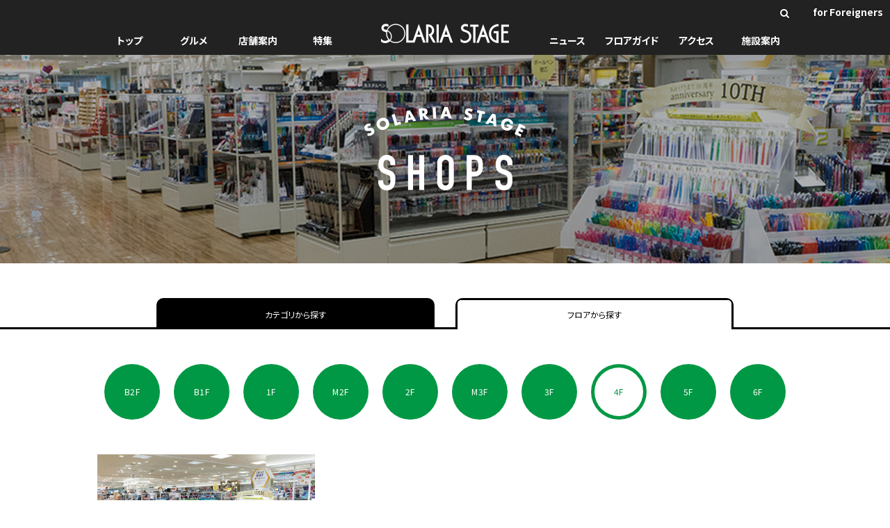

--- FILE ---
content_type: text/html; charset=UTF-8
request_url: https://www.solariastage.com/shops/4f/
body_size: 20387
content:
<!doctype html>
<html>
<head>
<meta charset="UTF-8">
<!--tmp_meta.php-->
<!-- Google Tag Manager -->
<script>(function(w,d,s,l,i){w[l]=w[l]||[];w[l].push({'gtm.start':
new Date().getTime(),event:'gtm.js'});var f=d.getElementsByTagName(s)[0],
j=d.createElement(s),dl=l!='dataLayer'?'&l='+l:'';j.async=true;j.src=
'https://www.googletagmanager.com/gtm.js?id='+i+dl;f.parentNode.insertBefore(j,f);
})(window,document,'script','dataLayer','GTM-NS7R5G');</script>
<!-- End Google Tag Manager -->
<title>
		
						4F｜店舗案内｜SOLARIA STAGE/ソラリアステージ｜西鉄福岡(天神)駅から徒歩0分のショッピングステージ

		
	</title>
<script type="text/javascript">
if ((navigator.userAgent.indexOf('iPhone') > 0) || navigator.userAgent.indexOf('iPod') > 0 || navigator.userAgent.indexOf('Android') > 0) {
        document.write('<meta name="viewport" content="width=device-width, initial-scale=1">');
    }else{
        document.write('<meta name="viewport" content="width=1200">');
    }
</script>
<link href="https://www.solariastage.com/shops/wp-content/themes/base/css/import.css" rel="stylesheet" type="text/css">
<link href="https://www.solariastage.com/shops/wp-content/themes/base/css/common.css?190402" rel="stylesheet" type="text/css">
<link href="//netdna.bootstrapcdn.com/font-awesome/4.0.3/css/font-awesome.min.css" rel="stylesheet"><!--tmp_meta.php-->
<meta name="keywords" content="ソラリア,ソラリアステージ,solariastage,レガネット天神,レストラン,雑貨,インキューブ,グルメ,ショッピング,天神,福岡" />
<meta name="description" content="ソラリアステージの公式サイトです。西鉄福岡（天神）駅から徒歩0分、グルメ、フード、ビューティ、コスメ、ファッション、雑貨などはソラリアステージへ" />
<link href="https://www.solariastage.com/shops/wp-content/themes/base/css/shop_list.css?201023" rel="stylesheet" type="text/css">
</head>

<body>
	<!--tmp_navi.php-->
	<!-- Google Tag Manager (noscript) -->
<noscript><iframe src="https://www.googletagmanager.com/ns.html?id=GTM-NS7R5G" height="0" width="0" style="display:none;visibility:hidden"></iframe></noscript>
<!-- End Google Tag Manager (noscript) -->
	<header>
		<div class="menu">
			<div class="logo">
				<a href="https://www.solariastage.com/" class="opacity">
					<img src="https://www.solariastage.com/shops/wp-content/themes/base/img/common/h_logo_2004.png" width="184" height="47" alt="SOLARIA STAGE"/>
				</a>
			</div>
			<nav class="pc_nav">
				<ul>
					<li>
					    <!--<a href="https://www.solariastage.com/concept/" class="opacity">コンセプト</a>-->
                        <a href="https://www.solariastage.com/" class="opacity">トップ</a>
				    </li>
					<li><a href="https://www.solariastage.com/shops/gourmet/" class="opacity">グルメ</a></li>
					<li>
						<a href="https://www.solariastage.com/shops/" class="opacity">店舗案内</a>
						<div class="pd_store">
							<ul class="store">
								<li>
									<a href="https://www.solariastage.com/shops/gourmet/" class="opacity">
										<img src="https://www.solariastage.com/shops/wp-content/themes/base/img/common/h_nav_store_groumet.jpg" width="180" height="90" alt="グルメ・フード"/>
										グルメ・フード
									</a>
								</li>
								<li>
									<a href="https://www.solariastage.com/shops/beauty/" class="opacity">
										<img src="https://www.solariastage.com/shops/wp-content/themes/base/img/common/h_nav_store_cosme.jpg" width="180" height="90" alt="ビューティ・コスメ"/>
										ビューティ・コスメ
									</a>
								</li>
								<li>
									<a href="https://www.solariastage.com/shops/fashion/" class="opacity">
										<img src="https://www.solariastage.com/shops/wp-content/themes/base/img/common/h_nav_store_fashion.jpg" width="180" height="90" alt="ファッション"/>
										ファッション
									</a>
								</li>
								<li>
									<a href="https://www.solariastage.com/shops/shops/" class="opacity">
										<img src="https://www.solariastage.com/shops/wp-content/themes/base/img/common/h_nav_store_other.jpg" width="180" height="90" alt="雑貨・その他"/>
										雑貨・その他
									</a>
								</li>
								<li>
									<a href="https://www.solariastage.com/shops/tenjin-toiro/" class="opacity">
										<img src="https://www.solariastage.com/shops/wp-content/themes/base/img/common/h_nav_floor_2.jpg" width="180" height="90" alt="天神TOIRO"/>
										天神TOIRO
									</a>
								</li>
							</ul>
						</div>
					</li>
					<li><a href="https://www.solariastage.com/feature/" class="opacity">特集</a></li>
					<li><a href="https://www.solariastage.com/topics/" class="opacity">ニュース</a></li>
					<li>
						<a href="javascript:void(0);" class="opacity">フロアガイド</a>
						<div class="pd_floormap">
							<ul class="floormap">
								<li>
									<a href="https://www.solariastage.com/shops/b2f/" class="opacity">
										<img src="https://www.solariastage.com/shops/wp-content/themes/base/img/common/h_nav_floor_b2.jpg" width="180" height="90" alt="B2F：レストランステージ"/>
										<span>B2F</span>レストラン 味のタウン
									</a>
								</li>
								<li>
									<a href="https://www.solariastage.com/shops/b1f/" class="opacity">
										<img src="https://www.solariastage.com/shops/wp-content/themes/base/img/common/h_nav_floor_b1.jpg" width="180" height="90" alt="B1F：キッチンステージ"/>
										<span>B1F</span>フードマーケット
									</a>
								</li>
								<li>
									<a href="https://www.solariastage.com/shops/1f/" class="opacity">
										<img src="https://www.solariastage.com/shops/wp-content/themes/base/img/common/h_nav_floor_1.jpg" width="180" height="90" alt="1F：ファッションステージ"/>
										<span>1F</span>ビューティ&amp;ファッション雑貨<br>カフェ
									</a>
								</li>
								<li>
									<a href="https://www.solariastage.com/shops/m2f/" class="opacity">
										<img src="https://www.solariastage.com/shops/wp-content/themes/base/img/common/h_nav_floor_m2.jpg" width="180" height="90" alt="M2F：コスメ・サービス・ドラッグステージ"/>
										<span>M2F</span>ドラッグ・ビューティ&amp;サービス
									</a>
								</li>

								<li>
									<a href="https://www.solariastage.com/shops/2f/" class="opacity">
										<img src="https://www.solariastage.com/shops/wp-content/themes/base/img/common/h_nav_floor_2.jpg" width="180" height="90" alt="2F：天神TOIRO"/>
										<span>2F</span>天神TOIRO
									</a>
								</li>
								<li>
									<a href="https://www.solariastage.com/shops/m3f/" class="opacity">
										<img src="https://www.solariastage.com/shops/wp-content/themes/base/img/common/h_nav_floor_m3.jpg" width="180" height="90" alt="M3F：天神TOIRO・インキューブ"/>
										<span>M3F</span>天神TOIRO<br>インキューブ
									</a>
								</li>
								<li>
									<a href="https://www.solariastage.com/shops/3f/" class="opacity">
										<img src="https://www.solariastage.com/shops/wp-content/themes/base/img/common/h_nav_floor_3.jpg" width="180" height="90" alt="3F：インキューブ"/>
										<span>3F</span>インキューブ
									</a>
								</li>
								<li>
									<a href="https://www.solariastage.com/shops/4f/" class="opacity">
										<img src="https://www.solariastage.com/shops/wp-content/themes/base/img/common/h_nav_floor_4.jpg" width="180" height="90" alt="4F：インキューブ"/>
										<span>4F</span>インキューブ
									</a>
								</li>
								<li>
									<a href="https://www.solariastage.com/shops/5f/" class="opacity">
										<img src="https://www.solariastage.com/shops/wp-content/themes/base/img/common/h_nav_floor_5.jpg" width="180" height="90" alt="5F：カルチャーステージ・インキューブ"/>
										<span>5F</span>カルチャー・インキューブ
									</a>
								</li>
								<li>
									<a href="https://www.solariastage.com/shops/6f/" class="opacity">
										<img src="https://www.solariastage.com/shops/wp-content/themes/base/img/common/h_nav_floor_6.jpg" width="180" height="90" alt="6F：カルチャーステージ・西鉄ホール"/>
										<span>6F</span>ホール<br>貸会議室・レンタルスペース
									</a>
								</li>
							</ul>
						</div>
					</li>
					<li><a href="https://www.solariastage.com/access/" class="opacity">アクセス</a></li>
					<li>
						<a href="https://www.solariastage.com/facilities/" class="opacity">施設案内</a>
						<div class="pd_facility">
							<ul class="facility cf">
								<li>
									<a href="https://www.solariastage.com/facilities/#business_hour" class="opacity">
										<img src="https://www.solariastage.com/shops/wp-content/themes/base/img/common/h_nav_facility_hour.jpg" width="180" height="90" alt="営業時間"/>
										営業時間
									</a>
								</li>
								<li>
									<a href="https://www.solariastage.com/facilities/#tax_free" class="opacity">
										<img src="https://www.solariastage.com/shops/wp-content/themes/base/img/common/h_nav_facility_tf.jpg" width="180" height="90" alt="TAX FREE(免税)"/>
										TAX FREE
									</a>
								</li>
								<li>
									<a href="https://www.solariastage.com/facilities/#recruit" class="opacity">
										<img src="https://www.solariastage.com/shops/wp-content/themes/base/img/common/h_nav_facility_recruit.jpg" width="180" height="90" alt="採用情報"/>
										採用情報
									</a>
								</li>
								<li>
									<ul>
										<li><a href="https://www.nishitetsu.jp/nnr/policy/" class="blank" target="_blank">個人情報の取扱いに関する基本方針</a></li>
										<li><a href="https://www.solariastage.com/environment/">環境方針・環境への取り組みについて</a></li>
										<li><a href="https://www.nishitetsu.co.jp/group/outline.html" class="blank" target="_blank">会社概要</a></li>
										<!--
										<li><a href="https://www.nishitetsu.co.jp/img/group/SC_BusinessSummary.pdf" class="blank" target="_blank">ビジネスサマリー</a></li>
										-->
										<!--
										<li><a href="https://www.solariastage.com/data/hinan.pdf" class="blank" target="_blank">ソラリアステージ浸水時避難計画</a>
											<ul>
												<li><a href="https://www.solariastage.com/data/B2F.pdf" target="_blank">B2F</a></li>
												<li><a href="https://www.solariastage.com/data/B1F.pdf" target="_blank">B1F</a></li>
												<li><a href="https://www.solariastage.com/data/1F.pdf" target="_blank">1F</a></li>
											</ul>
										</li>
										-->
									</ul>
								</li>
							</ul>
						</div>
					</li>
				</ul>
				<div class="subnav">
					<form method="get" action="https://www.google.co.jp/search" name="gsearch" class="gsearch cf" target="_blank">
						<input type="hidden" name="ie" value="UTF-8">
						<input type="hidden" name="oe" value="UTF-8">
						<input type="hidden" name="hl" value="ja">
						<input type="hidden" checked="checked" name="sitesearch" value="solariastage.com">
						<input type="hidden" name="domains" value="solariastage.com">

						<div class="search_btn opacity"></div>
						<div class="search_form cf">
							<input type="text" name="q" placeholder="Google Search">
							<a href="javascript:gsearch.submit()"></a>
						</div>
					</form>

					<a href="https://www.solariastage.com/translation/" class="foreigners opcaity">for Foreigners</a>
				</div>
			</nav>

			<nav class="sp_nav">
				<div class="sp_menu_tgl"><span>MENU</span></div>
				<ul>
					<li class="single">
					    <!--<a href="https://www.solariastage.com/concept/">コンセプト</a>-->
                        <a href="https://www.solariastage.com/">トップ</a>
                    </li>
					<li class="single">
						<a href="https://www.solariastage.com/shops/gourmet/">グルメ</a>
					</li>
					<li>
						<a href="https://www.solariastage.com/shops/">店舗案内</a>
						<ul class="store_info">
							<li><a href="https://www.solariastage.com/shops/gourmet/">グルメ・フード</a></li>
							<li><a href="https://www.solariastage.com/shops/beauty/">ビューティ・コスメ</a></li>
							<li><a href="https://www.solariastage.com/shops/fashion/">ファッション</a></li>
							<li><a href="https://www.solariastage.com/shops/shops/">雑貨・その他</a></li>
							<li><a href="https://www.solariastage.com/shops/tenjin-toiro/">天神TOIRO</a></li>
                            <li><a href="https://www.solariastage.com/shops/takeout/">テイクアウト</a></li>
						</ul>
					</li>
					<li class="single">
						<a href="https://www.solariastage.com/feature/">特集</a>
					</li>
					<li class="single">
						<a href="https://www.solariastage.com/topics/">ニュース</a>
					</li>
					<li>
						<a href="javascript:void(0);">フロアマップ</a>
						<ul class="floor_map">
							<li><a href="https://www.solariastage.com/shops/b2f/">B2F</a></li>
							<li><a href="https://www.solariastage.com/shops/b1f/">B1F</a></li>
							<li><a href="https://www.solariastage.com/shops/1f/">1F</a></li>
							<li><a href="https://www.solariastage.com/shops/m2f/">M2F</a></li>
							<li><a href="https://www.solariastage.com/shops/2f/">2F</a></li>
							<li><a href="https://www.solariastage.com/shops/m3f/">M3F</a></li>
							<li><a href="https://www.solariastage.com/shops/3f/">3F</a></li>
							<li><a href="https://www.solariastage.com/shops/4f/">4F</a></li>
							<li><a href="https://www.solariastage.com/shops/5f/">5F</a></li>
							<li><a href="https://www.solariastage.com/shops/6f/">6F</a></li>
						</ul>
					</li>
					<li class="single">
						<a href="https://www.solariastage.com/access/">アクセス</a>
					</li>
					<li>
						<a href="https://www.solariastage.com/facilities/">施設案内</a>
						<ul class="facilities">
							<li><a href="https://www.solariastage.com/facilities/#business_hour">営業時間</a></li>
							<li><a href="https://www.solariastage.com/facilities/#tax_free">TAX FREE</a></li>
							<li><a href="https://www.solariastage.com/facilities/#recruit">採用情報</a></li>
						</ul>
					</li>
					<li>
						<a href="https://www.solariastage.com/translation/">for Foreigners</a>
					</li>
				</ul>
			</nav>
		</div>
	</header>
	<!--tmp_navi.php-->

	<!--Contents-->
	<article class="shop_list_article">
		<section class="shop_list">
						<h1 class="shop_list_4f">
				<span>
					<img src="https://www.solariastage.com/shops/wp-content/themes/base/img/shop_list/h_logo_shops.svg"/>
				</span>
			</h1>

			
			
						<input type="radio" name="tab_radio" id="radio_cat">
			
						<input type="radio" name="tab_radio" id="radio_floor" checked>
			
			<ul class="tab">
				<li>
					<label class="tab_label tab_cat" for="radio_cat">カテゴリから探す</label>
				</li>
				<li>
					<label class="tab_label tab_floor" for="radio_floor">フロアから探す</label>
				</li>
			</ul>

			<div class="nav_cat">
				<ul class="category">
										<li class="category_all"><a href="https://www.solariastage.com/shops/"><span>ALL</span></a></li>
					
										<li class="category_gourmet"><a href="https://www.solariastage.com/shops/gourmet/"><span>グルメ<br>フード</span></a></li>
					
										<li class="category_beauty"><a href="https://www.solariastage.com/shops/beauty/"><span>ビューティ<br>コスメ</span></a></li>
					
					<br class="onlySP">

										<li class="category_fashion"><a href="https://www.solariastage.com/shops/fashion/"><span>ファッション</span></a></li>
					
										<li class="category_shops"><a href="https://www.solariastage.com/shops/shops/"><span>雑貨<br>その他</span></a></li>
					
										<li class="category_toiro"><a href="https://www.solariastage.com/shops/tenjin-toiro/"><span>天神<br>TOIRO</span></a></li>
					
										<li class="category_takeout"><a href="https://www.solariastage.com/shops/takeout/"><span>デリバリー&amp;<br>テイクアウト</span></a></li>
									</ul>
			</div>

			<div class="nav_floor">
				<ul class="category">
										<li class="category_all"><a href="https://www.solariastage.com/shops/b2f/"><span>B2F</span></a></li>
					
										<li class="category_all"><a href="https://www.solariastage.com/shops/b1f/"><span>B1F</span></a></li>
					
										<li class="category_all"><a href="https://www.solariastage.com/shops/1f/"><span>1F</span></a></li>
					
										<li class="category_all"><a href="https://www.solariastage.com/shops/m2f/"><span>M2F</span></a></li>
					
										<li class="category_all"><a href="https://www.solariastage.com/shops/2f/"><span>2F</span></a></li>
					
					<br class="onlySP">

										<li class="category_all"><a href="https://www.solariastage.com/shops/m3f/"><span>M3F</span></a></li>
					
										<li class="category_all"><a href="https://www.solariastage.com/shops/3f/"><span>3F</span></a></li>
					
										<li class="category_all"><div><span>4F</span></div></li>
					
										<li class="category_all"><a href="https://www.solariastage.com/shops/5f/"><span>5F</span></a></li>
					
										<li class="category_all"><a href="https://www.solariastage.com/shops/6f/"><span>6F</span></a></li>
									</ul>
			</div>


			<ul class="shop_list_ul">
												<!--Loop-->
				<li>
					<a href="https://www.solariastage.com/shops/incube/" class="opacity">
						<img src="https://www.solariastage.com/shops/wp-content/uploads/sites/5/2018/03/ph_s_2-5_incube.jpg" width="313" alt="雑貨館インキューブ"/>
						<h2 class="shop_list_name_shops">雑貨館インキューブ</h2>
						<p class="shop_list_floor">m3f-5f</p>
						<p class="shop_list_cat">ファッション雑貨、美容・健康雑貨、ステーショナリー&バラエティ雑貨、家庭用品</p>
					</a>
				</li>
												<!--Loop-->
			</ul>


		</section>
	</article>
	<!--contents-->

	<!--tmp_footer.php-->
		<footer>
		<div class="sns">
			<h1><img src="https://www.solariastage.com/shops/wp-content/themes/base/img/common/txt_sns.png" width="386" height="28" alt="PLEASE FOLLOW US!"/></h1>
			<ul>
                <li>
                    <a href="https://www.instagram.com/solaria_stage_official/" target="_blank">
                        <img src="https://www.solariastage.com/shops/wp-content/themes/base/img/common/icon_sns_ig.png" width="80" height="80" alt="Instagram" class="opacity"/>
                    </a>
                </li>
                <!--
                <li>
					<a href="https://www.facebook.com/solariastage/" target="_blank">
						<img src="https://www.solariastage.com/shops/wp-content/themes/base/img/common/icon_sns_fb.png" width="80" height="80" alt="Facebook" class="opacity"/>
					</a>
				</li>
				-->
				<li>
					<a href="https://twitter.com/Solatchi" target="_blank">
						<img src="https://www.solariastage.com/shops/wp-content/themes/base/img/common/icon_sns_tw.png" width="80" height="80" alt="Twitter" class="opacity"/>
					</a>
				</li>
				<li>
					<a href="https://page.line.me/solariastage" target="_blank">
						<img src="https://www.solariastage.com/shops/wp-content/themes/base/img/common/icon_sns_li.png" width="80" height="80" alt="Line" class="opacity"/>
					</a>
				</li>
			</ul>
		</div>

		<div class="f_logo">
			<div>
				<img src="https://www.solariastage.com/shops/wp-content/themes/base/img/common/f_logo_2004.png" width="125" height="65" alt="SOLARIA STAGE"/>
			</div>
		</div>

		<div class="copyright">
			Copyright&copy;SOLARIA STAGE.All Right Reserved.
		</div>
	</footer>
	<!--tmp_footer.php-->

	<!--tmp_js.php-->
		<script src="https://ajax.googleapis.com/ajax/libs/jquery/1.12.4/jquery.min.js"></script>
	<script src="https://www.solariastage.com/shops/wp-content/themes/base/js/menu.js"></script>	<!--tmp_js.php-->

</body>
</html>

--- FILE ---
content_type: text/css
request_url: https://www.solariastage.com/shops/wp-content/themes/base/css/import.css
body_size: 142
content:
@charset "UTF-8";

/*Reset*/
@import url(./Reset.css);

/*Library*/
@import url(./Library.css);

/*Regulation*/
@import url(./Regulation.css);

--- FILE ---
content_type: text/css
request_url: https://www.solariastage.com/shops/wp-content/themes/base/css/common.css?190402
body_size: 10679
content:
@charset "UTF-8";
article {
	margin:79px 0 0 0;
}
section.w1000 {
	background-color:#fff;
	padding-left:calc(50vw - 500px);
	padding-right:calc(50vw - 500px);
}
@media screen and (max-width: 640px){
	article {
		margin:45px 0 0 0;
	}
	section.w1000 {
		padding-left:0;
		padding-right:0;
	}
}

/*Common Settings*/
div.menu {
	position:fixed!important;
	top:0;
	left:0;
	width:100%;
	/*background-color:#009944;*/
	background-color:#222;
	height:79px;
	z-index:9999;
}
div.menu div.logo {
	position:fixed;
	top:15px;
	left:50%;
	transform:translateX(-50%);
	z-index:9999;
}
div.menu nav.pc_nav {
	position:relative;
	z-index:9998;
}
div.menu nav.pc_nav > ul {
	font-size:0;
	width:1000px;
	position:fixed;
	top:49px;
	left:calc(50vw - 500px);
	text-align:center;
}
div.menu nav.pc_nav > ul > li {
	display:inline-block;
	font-size:1.4rem;
	line-height:1;
	width:calc(740px / 8);
	height:30px;
	text-align:center;
	transition: .3s;
	position:relative;
}
div.menu nav.pc_nav ul > li > a {
	color:#fff;
	font-weight:700;
}
div.menu nav.pc_nav > ul > li:nth-child(4) {
	margin:0 260px 0 0;
}
div.menu nav.pc_nav ul li div {
	opacity:0;
	visibility:hidden;
	transition:.5s;
	position:fixed;
	top:79px;
	left:0;
	right:0;
	width:100%;
	background-color:rgba(0,0,0,0.9);
	font-size:0;
	padding:20px 0 0 0;
}
div.menu nav.pc_nav ul li div ul {
	width:1000px;
	margin:0 auto;
}
/*吹き出し共通*/
div.menu nav.pc_nav ul li div:before{
	content: "";
	position: absolute;
	top: -20px;
	border: 10px solid transparent;
	border-bottom: 10px solid #fff;
	opacity:.3;
}

/*店舗吹き出し*/
div.menu nav.pc_nav > ul > li > div.pd_store:before{
	left: calc(50% - 280px);
}
/*フロアマップ吹き出し*/
div.menu nav.pc_nav > ul > li > div.pd_floormap:before{
	left: calc(50% + 260px);
}
/*施設案内吹き出し*/
div.menu nav.pc_nav > ul > li > div.pd_facility:before{
	left: calc(50% + 443px);
}


div.menu nav.pc_nav > ul > li:hover div {
	visibility:visible;
	opacity:1;
}
div.menu nav.pc_nav ul li ul li {
	display:inline-block;
	font-size:1.2rem;
	margin:0 25px 20px 0;
	text-align:center;
	width:180px;
	vertical-align:top;
}
div.menu nav.pc_nav ul li ul li:last-of-type , div.menu nav.pc_nav ul li ul li:nth-child(5) {
	margin:0 0 20px 0;
}

div.menu nav.pc_nav ul li ul li a {
	color:#fff;
	display:block;
	line-height:1.2;
}
div.menu nav.pc_nav ul li ul li a img {
	margin:0 0 10px 0;
}
div.menu nav.pc_nav ul li ul li a span {
	display:block;
	border-bottom:1px solid #fff;
	line-height:1;
	padding:0 0 5px 0;
	margin:0 0 5px 0;
}
div.menu nav.pc_nav ul li ul.facility li ul {
	padding:0 0 0 20px;
	border-left:1px solid #fff;
}
div.menu nav.pc_nav ul li ul.facility li ul li {
	width:auto;
	display:block;
	text-align:left;
	font-size:1.2rem;
	line-height:1;
	margin:0 0 10px 0;
}
div.menu nav.pc_nav ul li ul.facility li ul li a {
	display:inline-block;
}
/*
div.menu nav.pc_nav ul li ul.facility li ul li a.blank:after {
	display:inline-block;
	font-family:"FontAwesome";
	content:"\f2d2";
	margin:0 0 0 5px;
}
*/
div.menu nav.pc_nav ul li ul.facility li ul li ul{
	font-size:0;
	padding:0;
	margin:0;
	border:none;
}
div.menu nav.pc_nav ul li ul.facility li ul li ul li{
	display:inline-block;
	font-size:1.2rem;
	margin:0 10px 0 0;
	padding:0;
}
div.menu nav.pc_nav ul li ul.facility li ul li ul li a{
	display:inline;
}

/*Sub Navigation*/
div.subnav {
	position:absolute;
	top:10px;
	right:10px;
	z-index:9990;
	line-height:1;
}
/*Google Search*/
form.gsearch {
	display:inline-block;
	vertical-align:top;
	margin:0 30px 0 0;
	text-align:right;
}
div.search_btn {
	display:block;
	float:left;
	cursor:pointer;
}
div.search_btn:after {
	color:#fff;
	text-shadow:0 0 3px rgba(0,0,0,0.5);
	font-size:1.4rem;
	font-family:"FontAwesome";
	content:"\f002";
	display:block;
	line-height:1;
	margin:2px 0 0 0;
}
div.search_form {
	display:block;
	float:left;
	position:relative;
	margin:0 0 0 10px;
	display:none;
	width:150px;
	line-height:1;
}
div.search_form input[type="text"] {
	position:absolute;
	top:0;
	left:0;
	border:none;
	background-color:transparent;
	color:#fff;
	font-size:1.2rem;
	line-height:1;
	width:100%;
	margin:0;
	padding:0;
	border-bottom:1px solid #fff;
}
div.search_form input[type="text"]::-webkit-input-placeholder {
	color: #fff;
	opacity:.5;
}
div.search_form input[type="text"]::-moz-placeholder {
	color: #fff;
	opacity:.5;
}
div.search_form input[type="text"]:-ms-input-placeholder {
	color: #fff;
	opacity:.5;
}
div.search_form a {
	display:block;
	position:absolute;
	top:0;
	right:0;
	font-size:1.4rem;
	line-height:1;
	color:#fff;
	text-shadow:0 0 3px rgba(0,0,0,0.5);
}
div.search_form a:after {
	display:block;
	font-family:"FontAwesome";
	content:"\f105";
}

/*Language Changer*/
div.language {
	display:inline-block;
	vertical-align:top;
	line-height:1;
}
div.subnav div.language label {
	font-size:1.4rem;
	line-height:1;
	font-weight:700;
	color:#fff;
	text-shadow:0 0 3px rgba(0,0,0,0.5);
	cursor:pointer;
	transition:.3s;
}
div.subnav div.language label:hover {
	opacity:.3;
}
div.subnav div.language label:after {
	font-family:"FontAwesome";
	content:"\f078";
	margin:0 0 0 5px;
}
input[type="checkbox"].on_off {
	display:none;
}
div.language ul {
	transition:.5s;
	background-color:rgba(0,0,0,0.3);
}
div.language ul li a {
	display:block;
	font-size:1.2rem;
	line-height:1;
	text-align:center;
	padding:10px 0;
	color:#fff;
	text-shadow:0 0 3px rgba(0,0,0,0.5);
	transition:.3s;
}
div.language ul li a:hover {
	opacity:.3;
}
input[type="checkbox"].on_off + ul {
	height:0;
	overflow:hidden;
}
input[type="checkbox"].on_off:checked + ul {
	height:128px;
}

a.foreigners {
	display:inline-block;
	vertical-align:top;
	line-height:1;
	font-weight:700;
	color:#fff;
	text-shadow:0 0 3px rgba(0,0,0,0.5);
}

nav.sp_nav {
	display:none;
}
@media screen and (max-width: 640px){
	div.menu {
		position:fixed;
		top:0;
		left:0;
		width:100%;
		/*background-color:#009944;*/
		background-color:#222;
		height:45px;
		z-index:9998;
	}
	div.menu div.logo {
		position:fixed;
		top:10px;
		left:50%;
		transform:translateX(-50%);
		line-height:1;
	}
	div.menu div.logo img {
		width:100px;
		height:25px;
	}
	div.menu nav.pc_nav {
		display:none;
	}

	nav.sp_nav {
		display:block;
	}
	div.sp_menu_tgl {
		position:fixed;
		top:0;
		left:0;
		z-index:9997;
		width:45px;
		height:45px;
		background-color:#fff;
	}
	div.sp_menu_tgl span {
		display:block;
		font-size:.8rem;
		line-height:1;
		letter-spacing:0;
		text-align:center;
		/*color:#009944;*/
		color:#222;
		position:absolute;
		top:50%;
		left:50%;
		transform:translate(-50%,-50%);
		z-index:9999;
	}
	div.sp_menu_tgl span:before {
		font-family:"FontAwesome";
		content:"\f0c9";
		display:block;
		font-size:2rem;
		line-height:1;
	}
	nav.sp_nav > ul {
		position:fixed;
		top:45px;
		left:0px;
		width:250px;
		padding:10px 10px 5px ;
		background-color:#fff;
		font-size:0;
	}
	nav.sp_nav > ul > li,nav.sp_nav > ul > li > a {
		/*color:#009944;*/
		color:#222;
	}
	nav.sp_nav > ul > li {
		padding:5px 10px;
		border-bottom:1px solid #ccc;
		position:relative;
		font-size:1.2rem;
		line-height:1;
	}
	nav.sp_nav > ul > li:last-of-type {
		border-bottom:none;
	}
	nav.sp_nav > ul > li.single:after {
		display:block;
		content:">";
		position:absolute;
		right:10px;
		top:50%;
		transform:translateY(-50%);
		color:#666;
	}
	nav.sp_nav > ul > li > ul {
		font-size:0;
		margin:5px 0 -5px 0;
	}
	nav.sp_nav > ul > li > ul > li {
		display:inline-block;
		text-align:center;
		margin:0 10px 5px 0;
		font-size:1rem;
		line-height:1;
		background-color:#666;
	}
	nav.sp_nav > ul > li > ul > li > a {
		color:#fff;
		display:block;
		padding:5px;
	}
	
	nav.sp_nav > ul > li > ul.store_info li {
		width:calc(50% - 5px);
	}
	nav.sp_nav > ul > li > ul.store_info li:nth-child(2n) {
		margin:0 0 5px 0;
	}
	
	nav.sp_nav > ul > li > ul.floor_map li {
		width:calc((100% - 40px) / 5);
	}
	nav.sp_nav > ul > li > ul.floor_map li:nth-child(5n) {
		margin:0 0 5px 0;
	}
	nav.sp_nav > ul > li > ul.facilities li {
		width:calc((100% - 20px) / 3);
	}
	nav.sp_nav > ul > li > ul.facilities li:nth-child(3n) {
		margin:0 0 5px 0;
	}
	nav.sp_nav > ul > li > ul.spmenu_lang li {
		width:calc((100% - 30px) /4);
	}
	nav.sp_nav > ul > li > ul.spmenu_lang li:nth-child(4n) {
		margin:0 0 5px 0;
	}
}


/*Footer Settings*/
footer {
	text-align:center;
	background-color:#fff;
	padding:100px 0 0 0;
	margin:0;
}
footer div.sns {
	margin:0 0 100px 0;
}
footer div.sns h1 {
	margin:0 0 20px 0;
}
footer div.sns ul {
	font-size:0;
}
footer div.sns ul li {
	display:inline-block;
	margin:0 20px 0 0;
}
footer div.sns ul li:last-of-type {
	margin:0;
}
/*
footer div.f_logo {
	background-image:url(../img/common/f_soratch.png);
	background-position:top center;
	background-size:105px 52px;
	background-repeat:no-repeat;
	padding:52px 0 0 0;
}
*/
footer div.f_logo > div {
	background-color:#009944;
	padding:20px 0;
}
footer div.f_bnr {
	background-color:#e6e6e6;
	padding:40px 0;
}
footer div.f_bnr ul {
	font-size:0;	
}
footer div.f_bnr ul li {
	display:inline-block;
	margin:0 20px 0 0;
}
footer div.f_bnr ul li:last-of-type {
	margin:0;
}
footer div.f_bnr ul.f_bnr_1st {
	margin:0 0 20px 0;
}
footer div.copyright {
	color:#fff;
	background-color:#000;
	padding:10px 0;
	font-size:1.2rem;
	line-height:1;
	font-weight:700;
}
@media screen and (max-width: 640px){
	footer {
		text-align:center;
		padding:30px 0 0 0;
		margin:0;
	}
	footer div.sns {
		margin:10px 0;
	}
	footer div.sns h1 {
		margin:0 0 10px 0;
	}
	footer div.sns h1 img {
		width:200px;
		height:auto;
	}
	footer div.sns ul {
		font-size:0;
	}
	footer div.sns ul li {
		display:inline-block;
		margin:0 10px 0 0;
	}
	footer div.sns ul li:last-of-type {
		margin:0;
	}
	footer div.sns ul li img {
		width:50px;
		height:auto;
	}
	footer div.f_logo {
		/*2004コメントアウト*/
		/*
		background-image:url(../img/common/f_soratch.png);
		background-position:top center;
		background-size:52px 26px;
		background-repeat:no-repeat;
		padding:26px 0 0 0;
		*/
	}
	footer div.f_logo > div {
		background-color:#009944;
		padding:10px 0;
	}
	footer div.f_logo > div img {
		width:100px;
	}
	footer div.f_bnr {
		background-color:#e6e6e6;
		padding:20px 0;
	}
	footer div.f_bnr ul {
		font-size:0;
	}
	footer div.f_bnr ul li {
		display:inline-block;
		margin:0 10px 0 0;
	}
	footer div.f_bnr ul li:last-of-type {
		margin:0;
	}
	footer div.f_bnr ul.f_bnr_1st {
		margin:0 0 0 0;
	}
	footer div.f_bnr ul.f_bnr_1st li {
		width:90px;
	}
	footer div.f_bnr ul.f_bnr_2nd li {
		width:60px;
	}
	footer div.copyright {
		color:#fff;
		background-color:#000;
		padding:10px 0;
		font-size:.8rem;
		line-height:1;
		font-weight:700;
	}
}

--- FILE ---
content_type: text/css
request_url: https://www.solariastage.com/shops/wp-content/themes/base/css/shop_list.css?201023
body_size: 13997
content:
@charset "UTF-8";
section.shop_list h1 {
	width:100%;
	height:300px;
	background-size:cover;
	background-position:center center;
	position:relative;
	margin:0 0 50px 0;
	text-align:center;
}
section.shop_list_single {
	padding:50px 0 0 0;
}
section.shop_list h1.shop_list_shops {
	background-image:url(../img/shop_list/h_list_shops.jpg);
}
section.shop_list h1.shop_list_gourmet {
	background-image:url(../img/shop_list/h_list_gourmet.jpg);
}
section.shop_list h1.shop_list_beauty {
	background-image:url(../img/shop_list/h_list_beauty.jpg);
}
section.shop_list h1.shop_list_fashion {
	background-image:url(../img/shop_list/h_list_fashion.jpg);
}
section.shop_list h1.shop_list_b2f {
	background-image:url(../img/shop_list/h_list_b2f.jpg);
}
section.shop_list h1.shop_list_b1f {
	background-image:url(../img/shop_list/h_list_b1f.jpg);
}
section.shop_list h1.shop_list_1f {
	background-image:url(../img/shop_list/h_list_1f.jpg);
}
section.shop_list h1.shop_list_m2f {
	background-image:url(../img/shop_list/h_list_m2f.jpg);
}
section.shop_list h1.shop_list_2f {
	background-image:url(../img/shop_list/h_list_2f.jpg);
}
section.shop_list h1.shop_list_m3f {
	background-image:url(../img/shop_list/h_list_m3f.jpg);
}
section.shop_list h1.shop_list_3f {
	background-image:url(../img/shop_list/h_list_3f.jpg);
}
section.shop_list h1.shop_list_4f {
	background-image:url(../img/shop_list/h_list_4f.jpg);
}
section.shop_list h1.shop_list_5f {
	background-image:url(../img/shop_list/h_list_5f.jpg);
}
section.shop_list h1.shop_list_6f {
	background-image:url(../img/shop_list/h_list_6f.jpg);
}
section.shop_list h1 > span {
	display:block;
	width:100%;
	position:absolute;
	top:50%;
	transform:translateY(-50%);
	text-align:center;
}
section.shop_list h1 > span img {
	width:auto;
	height:120px;
	margin:0 0 30px 0;
}
section.shop_list h1 span span {
	display:block;
	font-size:2.2rem;
	font-weight:bold;
	color:#fff;
	line-height:1.5;
	text-shadow:0 0 3px rgba(0,0,0,0.5);
}
@media screen and (max-width: 640px){
	section.shop_list h1 {
		width:100%;
		height:150px;
		background-size:cover;
		background-position:center center;
		position:relative;
		margin:0 0 30px 0;
	}
	section.shop_list h1 span img {
		height:60px;
		margin:0 0 15px 0;
	}
	section.shop_list_single {
		padding:30px 0 0 0;
	}
	section.shop_list h1 span span {
		display:block;
		font-size:1.2rem;
		font-weight:bold;
		color:#fff;
		line-height:1.5;
	}
}
.toiro_logo {
	width:500px!important;
	height:100px!important;
}
@media screen and (max-width: 640px){
    .toiro_logo {
	    width:200px!important;
	    height:40px!important;
    }
}

section.shop_list input[name="tab_radio"] {
	display:none;
}
section.shop_list ul.tab {
	width:100%;
	font-size:0;
	border-bottom:3px solid #000;
	text-align:center;
	margin:0 0 50px 0;
}
section.shop_list ul.tab li {
	display:inline-block;
	font-size:1.2rem;
	line-height:1;
	border-radius:10px 10px 0 0;
	border-top:3px solid #000;
	border-left:3px solid #000;
	border-right:3px solid #000;
	margin:0 30px -3px 0;
	width:400px;
	background-color:#fff;
}
section.shop_list ul.tab li:last-of-type {
	margin:0 0 -3px 0;
}
section.shop_list ul.tab li label {
	display:block;
	padding:15px 0;
	cursor:pointer;
	transition:.3s;
	border-radius:5px 5px 0 0;
	cursor:pointer;
}
#radio_cat ~ ul.tab li label.tab_cat {
	background-color:#000;
	color:#fff;
}
#radio_cat:checked ~ ul.tab li label.tab_cat {
	background-color:#fff;
	color:#000;
	cursor:default;
}
#radio_floor ~ ul.tab li label.tab_floor {
	background-color:#000;
	color:#fff;
}
#radio_floor:checked ~ ul.tab li label.tab_floor {
	background-color:#fff;
	color:#000;
	cursor:default;
}
#radio_cat:checked ~ .nav_floor {
	display:none;
}
#radio_floor:checked ~ .nav_cat {
	display:none;
}

@media screen and (max-width: 640px){
	section.shop_list ul.tab {
		width:100%;
		font-size:0;
		border-bottom:3px solid #000;
		text-align:center;
		margin:0 0 20px 0;
	}
	section.shop_list ul.tab li {
		display:inline-block;
		font-size:1rem;
		line-height:1;
		border-radius:10px 10px 0 0;
		border-top:3px solid #000;
		border-left:3px solid #000;
		border-right:3px solid #000;
		margin:0 20px -3px 0;
		width:calc((100vw - 60px) / 2);
		background-color:#fff;
	}
	section.shop_list ul.tab li:last-of-type {
		margin:0 0 -3px 0;
	}
	section.shop_list ul.tab li label {
		display:block;
		padding:12px 0;
		border-radius:5px 5px 0 0;
	}
}


/*Category Circle Btn Settings====================================*/
section.shop_list ul.category {
	font-size:0;
	text-align:center;
	margin:0 0 50px 0;
}
section.shop_list ul.category li {
	display:inline-block;
	width:80px;
	height:80px;
	margin:0 20px 0 0;
	padding:5px;
	position:relative;
	border-radius:50%;
}
section.shop_list ul.category li:last-of-type {
	margin:0;
}
section.shop_list ul.category li.category_all {
	background-color:#009844;
	color:#009844;
}
section.shop_list ul.category li.category_gourmet {
	background-color:#abbd73;
	color:#abbd73;
}
section.shop_list ul.category li.category_beauty {
	background-color:#d2aa2f;
	color:#d2aa2f;
}
section.shop_list ul.category li.category_fashion {
	background-color:#d46b4a;
	color:#d46b4a;
}
section.shop_list ul.category li.category_shops {
	background-color:#a54e7d;
	color:#a54e7d;
}
section.shop_list ul.category li.category_toiro {
	background-color:#3cf;
	color:#3cf;
}
section.shop_list ul.category li.category_takeout {
	background-color:#e60012;
	color:#e60012;
}
section.shop_list ul.category li a {
	display:block;
	width:100%;
	height:100%;
	color:#fff;
	transition:.3s;
	border-radius:50%;
}
section.shop_list ul.category li a:hover {
	background-color:#fff;
}
section.shop_list ul.category li div {
	display:block;
	width:100%;
	height:100%;
	background-color:#fff;
	border-radius:50%;
}
section.shop_list ul.category li.category_all a:hover {
	color:#009844;
}
section.shop_list ul.category li.category_gourmet a:hover {
	color:#abbd73;
}
section.shop_list ul.category li.category_beauty a:hover {
	color:#d2aa2f;
}
section.shop_list ul.category li.category_fashion a:hover {
	color:#d46b4a;
}
section.shop_list ul.category li.category_shops a:hover {
	color:#a54e7d;
}
section.shop_list ul.category li.category_toiro a:hover {
	color:#3cf;
}
section.shop_list ul.category li.category_takeout a:hover {
	color:#e60012;
}

section.shop_list ul.category li span {
	display:block;
	text-align:center;
	width:70px;
	position:absolute;
	top:50%;
	transform:translateY(-50%);
	line-height:1.2;
	font-size:1.2rem;
}
@media screen and (max-width: 640px){
	section.shop_list ul.category {
		margin:-10px 0 30px 0;
	}
	section.shop_list ul.category li {
		width:56px;
		height:56px;
		margin:0 5px 10px 0;
		padding:5px;
	}
	section.shop_list ul.category li:last-of-type {
		margin:0 5px 10px 0;
	}

	/*
	section.shop_list ul.category li:nth-child(5) {
		margin:0;
	}
	
	section.shop_list ul.category li:nth-child(n+6) {
		margin:10px 10px 0 0;
	}
	section.shop_list ul.category li:nth-child(10) {
		margin:10px 0 0 0;
	}
	*/
	
	section.shop_list ul.category li span {
		width:46px;
		font-size:.8rem;
	}
}


/*Shop List Settings=========================================================*/
section.shop_list ul.shop_list_ul {
	font-size:0;
	width:1000px;
	margin:0 auto -40px;
}
section.shop_list ul.shop_list_ul li {
	display:inline-block;
	width:calc((1000px - 60px) / 3);
	margin:0 30px 40px 0;
	vertical-align:top;
}
section.shop_list ul.shop_list_ul li:nth-child(3n) {
	margin:0 0 40px 0;
}
section.shop_list ul.shop_list_ul li a {
	display:block;
}
section.shop_list ul.shop_list_ul li a img {
	margin:0 0 10px 0;
}
section.shop_list ul.shop_list_ul li a h2 {
	font-size:1.6rem;
	font-weight:500;
	border-bottom:2px solid #000;
}
section.shop_list ul.shop_list_ul li a h2.shop_list_name_gourmet {
	color:#abbd73;
}
section.shop_list ul.shop_list_ul li a h2.shop_list_name_beauty {
	color:#d2aa2f;
}
section.shop_list ul.shop_list_ul li a h2.shop_list_name_fashion {
	color:#d46b4a;
}
section.shop_list ul.shop_list_ul li a h2.shop_list_name_shops {
	color:#a54e7d;
}
section.shop_list ul.shop_list_ul li p {
	display:inline-block;
	font-size:1.2rem;
	line-height:1;
	color:#000;
}
section.shop_list ul.shop_list_ul li p.shop_list_floor {
	margin:0 5px 0 0;
	padding:0 5px 0 0;
	border-right:1px solid #000;
	text-transform: uppercase;
}
@media screen and (max-width: 640px){
	section.shop_list ul.shop_list_ul {
		font-size:0;
		width:auto;
		margin:0 20px -30px;
	}
	section.shop_list ul.shop_list_ul li {
		display:inline-block;
		vertical-align:top;
		width:calc((100% - 20px) / 2);
		margin:0 20px 30px 0;
	}
	section.shop_list ul.shop_list_ul li:nth-child(1n) {
		margin:0 20px 20px 0!important;
	}
	section.shop_list ul.shop_list_ul li:nth-child(2n) {
		margin:0 0 20px 0!important;
	}
	section.shop_list ul.shop_list_ul li:nth-child(3n) {
		margin:auto;
	}
	section.shop_list ul.shop_list_ul li a {
		display:block;
	}
	section.shop_list ul.shop_list_ul li a img {
		margin:0 0 5px 0;
	}
	section.shop_list ul.shop_list_ul li a h2 {
		font-size:1.2rem;
		line-height:1.5;
		font-weight:500;
		border-bottom:2px solid #000;
		margin:0 0 5px 0;
	}
	section.shop_list ul.shop_list_ul li p {
		display:block;
		font-size:1rem;
		line-height:1;
		color:#000;
	}
	section.shop_list ul.shop_list_ul li p.shop_list_floor {
		margin:0 0 5px 0;
		padding:0;
		display:block;
		border-right:none;
	}
}


/*店舗詳細ページ*/
article.shop_detail_article {
	padding:50px 0 0 0;
}
section.shop_detail {
	width:1000px;
	margin:0 auto;
}
div.shop_detail_name {
	margin:0 0 20px 0;
}
div.shop_detail_name div.shop_detail_name_left {
	float:left;
}
div.shop_detail_name h1 {
	font-size:3rem;
	line-height:1;
	margin:0 0 10px 0;
}
h1.shop_detail_name_gourmet {
	color:#abbd73;
}
h1.shop_detail_name_beauty {
	color:#d2aa2f;
}
h1.shop_detail_name_fashion {
	color:#d46b4a;
}
h1.shop_detail_name_shops {
	color:#a54e7d;
}
div.shop_detail_name h2 {
	font-size:1.2rem;
	line-height:1;
}
div.shop_detail_name div.shop_detail_logo {
	float:right;
}
div.shop_detail_photo {
	margin:0 0 20px 0;
}
div.shop_detail_left {
	width:520px;
	float:left;
	margin:0 50px 0 0;
}
div.shop_detail_left h3 {
	margin:0 0 20px 0;
}
div.shop_detail_left h3 img {
	height:43px;
}
div.shop_detail_left h4 {
	margin:0 0 20px 0;
}
div.shop_detail_left h4 img {
	height:18px;
}
div.shop_detail_right {
	float:right;
	width:430px;
	padding:70px 0 0 0;
}
h3.shop_detail_catch {
	font-size:2rem;
	line-height:1.5;
	font-weight:bold;
	margin:0 0 20px 0;
}
p.shop_detail_description {
	margin:-0.7rem 0 30px 0;
	color:#888;
}
div.shop_detail_right table {
	width:100%;
}
table.shop_detail_spec_gourmet th {
	color:#abbd73;
	white-space:nowrap;
}
table.shop_detail_spec_beauty th {
	color:#d2aa2f;
}
table.shop_detail_spec_fashion th {
	color:#d46b4a;
}
table.shop_detail_spec_shops th {
	color:#a54e7d;
}
div.shop_detail_right th,div.shop_detail_right td {
	border-bottom:1px solid #888;
	padding:10px 0;
}
div.shop_detail_right td {
	color:#888;
}
div.shop_detail_right td.floor {
	text-transform: uppercase;
}
div.shop_detail_right ul.shop_detail_spec_sns {
	font-size:0;
}
div.shop_detail_right ul.shop_detail_spec_sns li {
	display:inline-block;
	margin:0 10px 0 0;
}
div.recipe_bnr {
	text-align:center;
	padding:50px 0 0 0;
}
@media screen and (max-width: 640px){
	article.shop_detail_article {
		padding:20px 0 0 0;
	}
	section.shop_detail {
		width:auto;
		margin:0 20px;
	}
	div.shop_detail_name {
		margin:0 0 10px 0;
	}
	div.shop_detail_name h1 {
		font-size:2rem;
		line-height:1;
		margin:0 0 10px 0;
	}
	div.shop_detail_name h2 {
		font-size:1rem;
		line-height:1;
	}
	div.shop_detail_name div.shop_detail_logo {
		float:right;
	}
	div.shop_detail_name div.shop_detail_logo img {
		height:35px;
	}
	div.shop_detail_photo {
		margin:0 0 20px 0;
	}
	div.shop_detail_left {
		width:auto;
		float:none;
		margin:0 50px 0 0;
	}
	div.shop_detail_left h3 {
		margin:0 10px 0 0;
		display:inline-block;
		vertical-align:bottom;
	}
	div.shop_detail_left h3 img {
		height:20px;
		vertical-align:bottom;
	}
	div.shop_detail_left h4 {
		margin:0;
		display:inline-block;
		vertical-align:bottom;
	}
	div.shop_detail_left h4 img {
		height:15px;
		vertical-align:bottom;
	}
	div.shop_detail_map {
		margin:20px 0;
		width:calc(100vw - 40px);
	}
	div.shop_detail_map img {
		width:100%;
	}
	div.shop_detail_right {
		float:none;
		width:auto;
		padding:0;
	}
	p.shop_detail_description {
		margin:-0.7rem 0 20px 0;
		color:#888;
	}
	div.shop_detail_right table {
		width:100%;
	}
	div.shop_detail_right th {
		display:block;
		border-bottom:none;
		padding:0;
		font-size:1.2rem;
	}
	div.shop_detail_right td {
		display:block;
		border-bottom:1px solid #888;
		color:#888;
		padding:0 0 10px 0;
		font-size:1.2rem;
	}
	div.shop_detail_right ul.shop_detail_spec_sns {
		font-size:0;
	}
	div.shop_detail_right ul.shop_detail_spec_sns li {
		display:inline-block;
		margin:0 10px 0 0;
	}
	div.shop_detail_right ul.shop_detail_spec_sns li img {
		width:40px;
	}
	div.recipe_bnr {
		text-align:center;
		padding:20px 20px 0;
	}
}



/*==============================
INCUBE用フロアマップBXSLIDER
==============================*/
.shop_detail_map {
	position:relative;
}
/*スライダ画像とページャーの間にマージン設定する場合はここに*/
.shop_detail_map .bx-viewport {
	margin:0 0 100px 0;
}
/*==============================
Pager Settings
==============================*/
.shop_detail_map .bx-pager {
	bottom:-40px;

	/*Do Not Touch*/
	position:absolute;
	text-align:center;
	width:100%;
}
.shop_detail_map .bx-pager-item {
	display:inline-block;
	margin:0 10px 0 0;
}
.shop_detail_map .bx-pager-item:last-of-type {
	margin:0;
}
.shop_detail_map .bx-pager-item a {
	/*ページャーの色*/
	background-color:#666;

	/*Do Not Touch*/
	display:inline-block;
	width:10px;
	height:10px;
	border-radius:5px;
	font-size:0;
}
.shop_detail_map .bx-pager-item a.active {
	/*アクティブページャーの色*/
	background-color:#009944;
}

--- FILE ---
content_type: text/css
request_url: https://www.solariastage.com/shops/wp-content/themes/base/css/Reset.css
body_size: 2286
content:
@charset "UTF-8";

/*---------------------------------------------------------------------------------------------------------------------------------------------------------------------------------------------------*/

/*Default settings*/
html, body, div,  applet, object, iframe,h1, h2, h3, h4, h5, h6, p, blockquote, pre,a, abbr, acronym, address, big, cite, code,del, dfn, em, img, ins, kbd, q, s, samp,small, strike, strong, sub, sup, tt, var,b, u, i, center,dl, dt, dd, ol, ul, li,fieldset, form, label, legend,table, caption, tbody, tfoot, thead, tr, th, td,article, aside, canvas, details, embed,figure, figcaption, footer, header, hgroup,menu, nav, output, ruby, section, summary,time, mark, audio, video {margin:0;padding:0;border:0;font:inherit;vertical-align:middle;letter-spacing:0;}

*, *:before, *:after {-webkit-box-sizing: border-box;-moz-box-sizing: border-box;-o-box-sizing: border-box;-ms-box-sizing: border-box;box-sizing: border-box;}

ol, ul {list-style: none;}
table {border-collapse: collapse;border-spacing: 0;}
caption, th, td {text-align: left;font-weight: normal;vertical-align: middle;}
q, blockquote {quotes: none;}
q:before, q:after, blockquote:before, blockquote:after {content: "";content: none;}
a img {border: none;}
article, aside, details, figcaption, figure, footer, header, hgroup, menu, nav, section, summary {display: block;}

/*Clearfix settings*/
.cf{zoom:1;}
.cf:after{content:"";clear:both;display:block;}

/*---------------------------------------------------------------------------------------------------------------------------------------------------------------------------------------------------*/


/*---------------------------------------------------------------------------------------------------------------------------------------------------------------------------------------------------*/

/*Responsive design settings*/
@media screen and (max-width: 640px){
img{max-width: 100%;height: auto;width /***/:auto;}
.onlyPC{display:none!important;}
}
@media screen and (min-width: 650px){
.onlySP{display:none!important;}
}

/*---------------------------------------------------------------------------------------------------------------------------------------------------------------------------------------------------*/

--- FILE ---
content_type: text/css
request_url: https://www.solariastage.com/shops/wp-content/themes/base/css/Library.css
body_size: 3918
content:
@charset "UTF-8";

/*▼For All [base64]*/

/*Default Font settings*/
@import url(//fonts.googleapis.com/earlyaccess/notosansjp.css);
.sansserif{font-family: "Noto Sans JP", -apple-system, BlinkMacSystemFont, "Helvetica Neue", "ヒラギノ角ゴ ProN W3", Hiragino Kaku Gothic ProN, Arial, Meiryo, sans-serif;}
.serif{font-family: "游明朝", YuMincho, "ヒラギノ明朝 ProN W3", "Hiragino Mincho ProN", "HG明朝E", "ＭＳ Ｐ明朝", serif;}

/*Text settings
Browser Default Font Size
100% = 1em = 1rem = 16px = 12pt
*/
html {font-size:62.5%;line-height:62.5%;}/*フォントサイズの基準を1rem=10pxに*/
.font8 {font-size:0.8rem;line-height:2;letter-spacing:0.02rem;}/*Only Smartphone*/
.font10 {font-size:1rem;line-height:2;letter-spacing:0.03rem;}
.font12 {font-size:1.2rem;line-height:2;letter-spacing:0.04rem;}
.font14 {font-size:1.4rem;line-height:2;letter-spacing:0.05rem;}
.font16 {font-size:1.6rem;line-height:2;letter-spacing:0.06rem;}
.font18 {font-size:1.8rem;line-height:2;letter-spacing:0.07rem;}
.justify {text-align: justify;text-justify: inter-ideograph;}

/*Text-shadow settings*/
.txt_shadow_blk {text-shadow:0px 0px 5px #000;}
.txt_shadow_wht {text-shadow:0px 0px 5px #fff;}

/*Align settings*/
.alignCenter {text-align:center;}
.alignLeft {text-align:left;}
.alignRight {text-align:right;}

/*Last-element settings*/
.ltor > *:last-child {margin-right:0!important;}
.ttob > *:last-child {margin-bottom:0!important;}

/*link settings*/
.opacity {transition: 0.3s ease-in-out;}
.opacity:hover { opacity:0.5;filter: alpha(opacity=50);}
.comingsoon {opacity:0.5;}

/*Grayscale*/
.grayscale{transition: 0.3s ease-in-out;filter: grayscale(100%);}
.grayscale:hover{filter:none;}

/*Scroll_in*/
.scroll_in {opacity:0;transform:translate(0,50px);transition:all 900ms;}
.scrollin{opacity:1;transform:translate(0,0);}

/*PageTop*/
#pagetop {position:fixed;bottom:20px;right:20px;z-index:9999;cursor:pointer;width:50px;height:50px;border-radius:25px;text-align:center;
	background-color:#e60027;
}
#pagetop:after {font-family: 'FontAwesome';content:"\f102";	font-size:3rem;line-height:1;transform:rotate(-90deg);position:absolute;top:50%;left:50%;transform:translate(-50%,-50%);
	color:#fff;
}
@media screen and (max-width: 640px){
	#pagetop {width:30px;height:30px;border-radius:15px;}
	#pagetop:after {font-size:1.4rem;}
}

/*▲For All [base64]*/


/*▼For Real [base64]*/

/*画像内注釈*/
.imgnotes {
	display:inline-block;
	position:relative;
}
.imgnotes span {
	font-size:1rem;
	letter-spacing:0;
	line-height:1;
	position:absolute;
}
@media screen and (max-width: 640px){
	.imgnotes span {
		font-size:.8rem;
	}
}
.imgnotes_l span {
	left:3px;
	bottom:3px;
}
.imgnotes_r span {
	right:3px;
	bottom:3px;
}
.imgnotes_white span {
	color:#fff!important;
	text-shadow:0px 0px 3px #000;
}
.imgnotes_black span {
	color:#000!important;
	text-shadow:0px 0px 3px #fff;
}

/*ページ下部注釈*/
.notes {
	font-size:1rem;
	line-height:1.1;
	letter-spacing:0;
	margin-bottom:-0.1rem;
}
@media screen and (max-width: 640px){
	.notes {
		font-size:.8rem;
	}
	.notes br {
		display:none;
	}
}

/*▲For Real [base64]*/


--- FILE ---
content_type: text/css
request_url: https://www.solariastage.com/shops/wp-content/themes/base/css/Regulation.css
body_size: 1181
content:
@charset "UTF-8";

/*All Page [base64]*/
@import url(//fonts.googleapis.com/earlyaccess/notosansjp.css);

body,header,footer,article,section,h1,h2,h3,h4,h5,h6,p,div,span,li,dt,dd,th,td,input,textarea {
	font-family: "Noto Sans JP", -apple-system, BlinkMacSystemFont, "Helvetica Neue", "ヒラギノ角ゴ ProN W3", Hiragino Kaku Gothic ProN, Arial, Meiryo, sans-serif;
	font-size:1.4rem;
	letter-spacing:0.06rem;
	line-height:2;
	font-feature-settings:"palt";
}
body {
	background-color:#fff;
	min-width:1000px;
}
@media screen and (max-width: 640px){
	body {
		min-width:initial;
	}
}
a {
	text-decoration:none;
}
a:hover {
	text-decoration:none;
}

/*All Page [base64]*/

/*Selection settings*/
::selection {background: #009944;color:#fff;}
::-moz-selection{background:#009944;color:#fff;}

--- FILE ---
content_type: application/javascript
request_url: https://www.solariastage.com/shops/wp-content/themes/base/js/menu.js
body_size: 596
content:
/*
$(function() {
            //ページトップの出現
            $('.menu').hide();
            $(window).scroll(function () {
                if($(window).scrollTop() > 200) {
                    $('.menu').fadeIn(500);
                } else {
                    $('.menu').fadeOut(500);
                }
            });
        });
		*/
		$(function() {
			$('.search_btn').click(function(){
				$('.search_form').animate({width:'toggle'});
			});
		});
		$(function() {
			$('.sp_nav ul').hide();
			$('.sp_menu_tgl').click(function(){
				$('.sp_nav ul').slideToggle();
			});
		});

--- FILE ---
content_type: image/svg+xml
request_url: https://www.solariastage.com/shops/wp-content/themes/base/img/shop_list/h_logo_shops.svg
body_size: 8937
content:
<svg xmlns="http://www.w3.org/2000/svg" viewBox="0 0 273.55 141.38"><defs><style>.cls-1{fill:#fff;}</style></defs><g id="レイヤー_2" data-name="レイヤー 2"><g id="レイヤー_5" data-name="レイヤー 5"><path class="cls-1" d="M52.6,98.74H44.12V96.83a9.08,9.08,0,0,0-1.37-5q-1.36-2.11-4.61-2.12a5.27,5.27,0,0,0-2.83.67A5.43,5.43,0,0,0,33.57,92a7,7,0,0,0-.92,2.45,16.57,16.57,0,0,0-.25,2.87,26.24,26.24,0,0,0,.13,2.91,5.5,5.5,0,0,0,.62,2.07,4.56,4.56,0,0,0,1.46,1.58,12.5,12.5,0,0,0,2.61,1.33l6.49,2.58a16.44,16.44,0,0,1,4.57,2.53A11,11,0,0,1,51,113.7a16,16,0,0,1,1.25,4.53A45.22,45.22,0,0,1,52.6,124a30.45,30.45,0,0,1-.75,6.94,14.64,14.64,0,0,1-2.41,5.44,12,12,0,0,1-4.57,3.66,16.2,16.2,0,0,1-6.9,1.33,15.06,15.06,0,0,1-5.73-1.08,13.45,13.45,0,0,1-4.57-3,14.43,14.43,0,0,1-3-4.44,13.46,13.46,0,0,1-1.12-5.53v-3.16H32v2.66a6.9,6.9,0,0,0,1.37,4.2q1.37,1.88,4.61,1.87a7.56,7.56,0,0,0,3.37-.62,4.54,4.54,0,0,0,1.87-1.79,6.71,6.71,0,0,0,.79-2.78c.08-1.09.12-2.29.12-3.62a33.29,33.29,0,0,0-.17-3.82,6.6,6.6,0,0,0-.66-2.41,4.7,4.7,0,0,0-1.54-1.5,19.87,19.87,0,0,0-2.53-1.25l-6.07-2.49q-5.49-2.25-7.36-5.94a20.57,20.57,0,0,1-1.86-9.27,21.51,21.51,0,0,1,.91-6.32,14.38,14.38,0,0,1,2.74-5.15A12.67,12.67,0,0,1,32,82.49a14.83,14.83,0,0,1,6.44-1.29,14,14,0,0,1,5.78,1.17,15,15,0,0,1,4.53,3.07,12.88,12.88,0,0,1,3.82,9.14Z"/><path class="cls-1" d="M74.17,140.88V81.7h8.48v25.35H93.12V81.7h8.48v59.18H93.12V114.53H82.65v26.35Z"/><path class="cls-1" d="M123.48,95.66a15.12,15.12,0,0,1,1.24-6.31,13.4,13.4,0,0,1,3.33-4.57,14,14,0,0,1,4.53-2.66,15.07,15.07,0,0,1,14.83,2.66,13.91,13.91,0,0,1,3.25,4.57,15.12,15.12,0,0,1,1.24,6.31v31.26a15,15,0,0,1-1.24,6.39,13.12,13.12,0,0,1-3.25,4.41,14.17,14.17,0,0,1-4.61,2.74,14.65,14.65,0,0,1-10.22,0,13.32,13.32,0,0,1-4.53-2.74,12.67,12.67,0,0,1-3.33-4.41,15,15,0,0,1-1.24-6.39ZM132,126.92a5.59,5.59,0,0,0,1.71,4.52,6.29,6.29,0,0,0,8.06,0,5.59,5.59,0,0,0,1.71-4.52V95.66a5.65,5.65,0,0,0-1.71-4.53,6.33,6.33,0,0,0-8.06,0A5.65,5.65,0,0,0,132,95.66Z"/><path class="cls-1" d="M173.73,140.88V81.7h12.71a18.86,18.86,0,0,1,6.15.92,11.76,11.76,0,0,1,4.82,3.24,12.62,12.62,0,0,1,3,5.44,34.28,34.28,0,0,1,.83,8.44,42.34,42.34,0,0,1-.46,6.73,14,14,0,0,1-1.95,5.15,12.42,12.42,0,0,1-4.66,4.53,15.64,15.64,0,0,1-7.64,1.62H182.2v23.11Zm8.47-51.2v20.11h4.08a8.84,8.84,0,0,0,4-.74,4.68,4.68,0,0,0,2.07-2.08,7.45,7.45,0,0,0,.79-3.08c.09-1.22.13-2.57.13-4.07s0-2.7-.08-3.95a8.69,8.69,0,0,0-.75-3.28,4.76,4.76,0,0,0-2-2.16,7.88,7.88,0,0,0-3.82-.75Z"/><path class="cls-1" d="M251.38,98.74H242.9V96.83a9,9,0,0,0-1.37-5q-1.36-2.11-4.61-2.12a5.27,5.27,0,0,0-2.83.67A5.43,5.43,0,0,0,232.35,92a7,7,0,0,0-.92,2.45,16.57,16.57,0,0,0-.25,2.87,26.24,26.24,0,0,0,.13,2.91,5.5,5.5,0,0,0,.62,2.07,4.56,4.56,0,0,0,1.46,1.58,12.5,12.5,0,0,0,2.61,1.33l6.49,2.58a16.44,16.44,0,0,1,4.57,2.53,11,11,0,0,1,2.74,3.37,15.67,15.67,0,0,1,1.25,4.53,45.22,45.22,0,0,1,.33,5.78,30.45,30.45,0,0,1-.75,6.94,14.64,14.64,0,0,1-2.41,5.44,12,12,0,0,1-4.57,3.66,16.2,16.2,0,0,1-6.9,1.33A15.06,15.06,0,0,1,231,140.3a13.45,13.45,0,0,1-4.57-3,14.43,14.43,0,0,1-3-4.44,13.46,13.46,0,0,1-1.12-5.53v-3.16h8.48v2.66a6.9,6.9,0,0,0,1.37,4.2q1.37,1.88,4.61,1.87a7.56,7.56,0,0,0,3.37-.62,4.54,4.54,0,0,0,1.87-1.79,6.57,6.57,0,0,0,.79-2.78c.08-1.09.12-2.29.12-3.62a36.14,36.14,0,0,0-.16-3.82,6.79,6.79,0,0,0-.67-2.41,4.7,4.7,0,0,0-1.54-1.5,19.87,19.87,0,0,0-2.53-1.25l-6.07-2.49c-3.65-1.5-6.11-3.48-7.35-5.94a20.43,20.43,0,0,1-1.87-9.27,21.51,21.51,0,0,1,.91-6.32,14.38,14.38,0,0,1,2.74-5.15,12.67,12.67,0,0,1,4.45-3.45,14.83,14.83,0,0,1,6.44-1.29A14,14,0,0,1,243,82.37a15,15,0,0,1,4.53,3.07,12.84,12.84,0,0,1,3.82,9.14Z"/><path class="cls-1" d="M10.34,32.37a6.15,6.15,0,0,0-2-.18,4.4,4.4,0,0,0-1.63.41,2.82,2.82,0,0,0-1.3,1.13,1.45,1.45,0,0,0,0,1.37,1.21,1.21,0,0,0,.66.62,2.76,2.76,0,0,0,1,.16,6.9,6.9,0,0,0,1.23-.12c.44-.07.88-.14,1.32-.19a7.65,7.65,0,0,1,4.26.45,5.3,5.3,0,0,1,2.53,2.79,7.15,7.15,0,0,1,.65,2.66A5.66,5.66,0,0,1,16.58,44,6.81,6.81,0,0,1,15,46.14a10,10,0,0,1-2.61,1.76,11.82,11.82,0,0,1-7,1c0-1.53,0-3.06.1-4.59a9.05,9.05,0,0,0,2.67.34,5.68,5.68,0,0,0,2.18-.52,2.6,2.6,0,0,0,1.41-1.3,1.75,1.75,0,0,0,0-1.42,1.65,1.65,0,0,0-.47-.61,1.6,1.6,0,0,0-.72-.32,4,4,0,0,0-1.07,0c-.42,0-.91.08-1.5.15s-1.36.18-2,.24a6.38,6.38,0,0,1-2-.13,4.79,4.79,0,0,1-1.78-.85A5.37,5.37,0,0,1,.75,38,6.5,6.5,0,0,1,0,35.42,5.75,5.75,0,0,1,.37,33a6.16,6.16,0,0,1,1.41-2.15,8.73,8.73,0,0,1,2.44-1.69,12.67,12.67,0,0,1,3-1,14,14,0,0,1,3.35-.25C10.51,29.41,10.42,30.89,10.34,32.37Z"/><path class="cls-1" d="M21.45,32.64a9.69,9.69,0,0,1-.8-4,9.55,9.55,0,0,1,.87-3.87A10.08,10.08,0,0,1,24,21.43a12,12,0,0,1,3.93-2.36,12.13,12.13,0,0,1,4.5-.82,9.91,9.91,0,0,1,4,.87A9.61,9.61,0,0,1,41.7,25a10.25,10.25,0,0,1-.49,7.84A10.3,10.3,0,0,1,38.79,36a12.2,12.2,0,0,1-7.9,3A10.31,10.31,0,0,1,27,38.2a10.26,10.26,0,0,1-5.55-5.56Zm4.93-2a5.21,5.21,0,0,0,1.2,1.82,5.61,5.61,0,0,0,1.72,1.14,5.47,5.47,0,0,0,2,.41,5.63,5.63,0,0,0,2.09-.37,5.5,5.5,0,0,0,1.8-1.09,5.72,5.72,0,0,0,1.25-1.65,5.45,5.45,0,0,0,.54-2,5.37,5.37,0,0,0-1.43-4,5.18,5.18,0,0,0-1.72-1.18,5.51,5.51,0,0,0-2.06-.44,5.91,5.91,0,0,0-2.15.38,5.73,5.73,0,0,0-1.87,1.14,5.42,5.42,0,0,0-1.26,1.69,5.51,5.51,0,0,0-.5,2A5.24,5.24,0,0,0,26.38,30.62Z"/><path class="cls-1" d="M51.45,11.83l4.17,14.5q2.85-.81,5.72-1.58c.37,1.37.73,2.75,1.09,4.12q-5.18,1.38-10.32,2.95L46.44,13.31Q48.95,12.55,51.45,11.83Z"/><path class="cls-1" d="M81.22,21.14q-3.45.66-6.89,1.41c-.13,1.17-.26,2.35-.38,3.52-1.69.37-3.37.76-5.06,1.17Q70.11,17,71.79,6.73q2.77-.59,5.56-1.13Q82.93,14.37,88,23.32q-2.55.43-5.1.91C82.37,23.2,81.8,22.17,81.22,21.14Zm-2-3.51q-1.73-2.94-3.49-5.87c-.31,2.26-.61,4.51-.9,6.77C76.27,18.22,77.73,17.92,79.2,17.63Z"/><path class="cls-1" d="M110.24,20.47q-3,.27-6,.6-2.71-3.45-5.53-6.84l.93,7.38c-1.6.21-3.2.42-4.8.65L92.08,3.11c2.66-.39,5.32-.73,8-1a8.18,8.18,0,0,1,2.93.15,5.6,5.6,0,0,1,2.17,1.08,5.44,5.44,0,0,1,1.38,1.77,6.32,6.32,0,0,1,.62,2.26,5.75,5.75,0,0,1-.71,3.67,5.5,5.5,0,0,1-2.92,2.18Q107,16.77,110.24,20.47ZM98.3,11l.94-.11a3.82,3.82,0,0,0,2.2-.89A2.1,2.1,0,0,0,102,8.14a2.12,2.12,0,0,0-1-1.67,3.73,3.73,0,0,0-2.38-.33l-1,.12Z"/><path class="cls-1" d="M121,.34q.47,9.68.92,19.34-2.42.11-4.83.27-.63-9.66-1.25-19.32C117.53.52,119.25.43,121,.34Z"/><path class="cls-1" d="M142,16.07c-2.33-.06-4.66-.08-7-.08-.38,1.12-.75,2.24-1.11,3.37-1.72,0-3.44,0-5.16.07Q132.07,9.68,135.87,0q2.82,0,5.64.06,3.6,9.75,6.7,19.58c-1.72-.08-3.44-.14-5.16-.19C142.71,18.32,142.37,17.19,142,16.07Zm-1.23-3.86c-.7-2.16-1.42-4.31-2.16-6.47-.78,2.14-1.55,4.28-2.29,6.43C137.82,12.17,139.31,12.19,140.79,12.21Z"/><path class="cls-1" d="M181.52,8.52A6,6,0,0,0,180,7.29a4.24,4.24,0,0,0-1.56-.55A2.56,2.56,0,0,0,176.8,7,1.41,1.41,0,0,0,176,8.08a1.21,1.21,0,0,0,.2.88,2.63,2.63,0,0,0,.72.68,7.66,7.66,0,0,0,1.07.58l1.18.56a7.56,7.56,0,0,1,3.23,2.73,5.34,5.34,0,0,1,.54,3.71A7.13,7.13,0,0,1,182,19.8a5.79,5.79,0,0,1-1.73,1.82,6.87,6.87,0,0,1-2.47,1,9.93,9.93,0,0,1-3.09,0,11.42,11.42,0,0,1-6.23-3q1.26-1.89,2.57-3.78a8.77,8.77,0,0,0,2,1.76,5.37,5.37,0,0,0,2.05.77,2.52,2.52,0,0,0,1.86-.31,1.76,1.76,0,0,0,.77-1.18,1.82,1.82,0,0,0,0-.78,1.64,1.64,0,0,0-.42-.65,4,4,0,0,0-.84-.63c-.36-.21-.79-.44-1.31-.7s-1.2-.6-1.79-.92A6.41,6.41,0,0,1,171.82,12a4.64,4.64,0,0,1-1-1.69,5.44,5.44,0,0,1-.16-2.41,6.76,6.76,0,0,1,.78-2.53,5.86,5.86,0,0,1,1.6-1.82,5.92,5.92,0,0,1,2.31-1,8.27,8.27,0,0,1,2.91-.07,12.13,12.13,0,0,1,3,.85A13.36,13.36,0,0,1,184.15,5Q182.83,6.73,181.52,8.52Z"/><path class="cls-1" d="M200.14,11.32q-1.62,7.37-3.25,14.73c-1.58-.35-3.17-.68-4.76-1l3-14.79L191,9.45c.26-1.4.52-2.79.79-4.19,4.49.85,9,1.79,13.43,2.85-.33,1.38-.66,2.76-1,4.14Q202.2,11.77,200.14,11.32Z"/><path class="cls-1" d="M219,28.36c-2.26-.69-4.52-1.34-6.79-2-.66,1-1.32,2-2,2.95-1.68-.46-3.35-.9-5-1.32q5.82-8.5,12.11-16.81c1.83.52,3.65,1,5.47,1.59q.89,10.36,1.28,20.68-2.48-.81-5-1.58C219.06,30.72,219,29.54,219,28.36Zm-.17-4.05c-.1-2.27-.23-4.54-.37-6.82q-2,2.78-3.95,5.57Z"/><path class="cls-1" d="M242.83,28.7q4.72,1.85,9.4,3.86c-.41.94-.82,1.78-1.23,2.51a9.88,9.88,0,0,1-1.39,2,9.66,9.66,0,0,1-2.39,1.9,8.83,8.83,0,0,1-2.73,1,9.88,9.88,0,0,1-2.93.1,11.68,11.68,0,0,1-3-.75,11.1,11.1,0,0,1-3.5-2.12,9.53,9.53,0,0,1-2.22-3,9.75,9.75,0,0,1-.85-3.73,11.42,11.42,0,0,1,.68-4.19,11.26,11.26,0,0,1,2.07-3.66,8.9,8.9,0,0,1,3.1-2.32,9.51,9.51,0,0,1,3.88-.79,12.14,12.14,0,0,1,4.4.88,11,11,0,0,1,4.67,3.28,9,9,0,0,1,1.9,5.19l-5.29-.06a4.84,4.84,0,0,0-.79-2.78,4.51,4.51,0,0,0-2.08-1.56,5,5,0,0,0-2.12-.37,4.4,4.4,0,0,0-1.94.56,5.53,5.53,0,0,0-1.65,1.4,7.65,7.65,0,0,0-1.21,2.17,8.35,8.35,0,0,0-.49,2.26,5.45,5.45,0,0,0,.26,2,4.52,4.52,0,0,0,1.06,1.68,5.39,5.39,0,0,0,1.89,1.18,6.35,6.35,0,0,0,1.39.37,3.8,3.8,0,0,0,1.35,0,3,3,0,0,0,1.2-.55,3.79,3.79,0,0,0,1-1.15c-1.28-.52-2.56-1-3.85-1.53C241.88,31.13,242.36,29.92,242.83,28.7Z"/><path class="cls-1" d="M271.62,37c-1.85-.94-3.71-1.87-5.57-2.77l-1.41,2.91q2.61,1.27,5.2,2.58c-.64,1.27-1.28,2.54-1.93,3.8q-2.55-1.29-5.13-2.54l-1.45,3q2.7,1.3,5.37,2.67l-1.94,3.8q-4.85-2.48-9.77-4.75l8.13-17.57q5.25,2.43,10.43,5.07Z"/></g></g></svg>